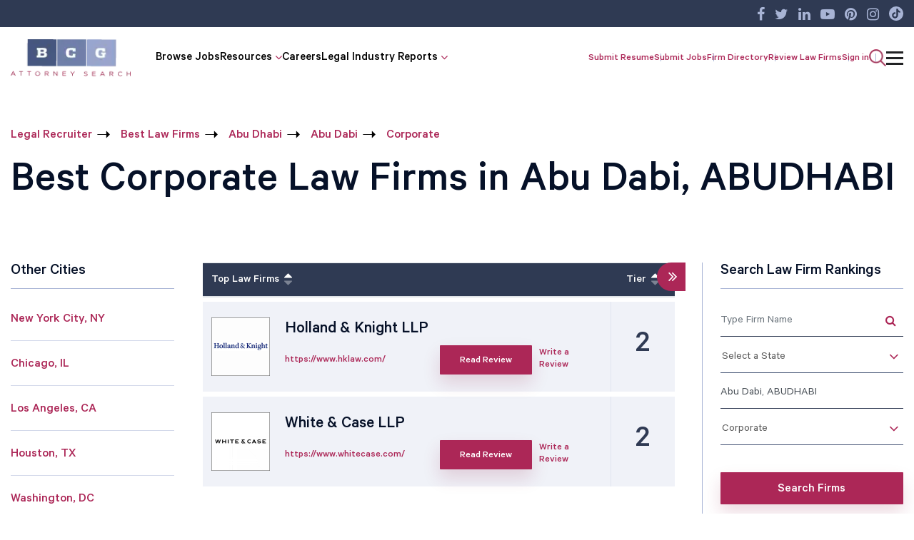

--- FILE ---
content_type: text/css
request_url: https://www.bcgsearch.com/css/searchbar_20251110004816.css
body_size: 3345
content:
.search-block {
    background-color: #f0f2f8;
    box-shadow: 0 8px 6px -6px #999;
    position: absolute;
    display: none;
    top: 100%;
    left: 0;
    right: 0;
    z-index: 999;
}

.search-block h2 {
    font-size: 2rem;
    margin-bottom: 2rem;
    text-align: left;
}

.article-search-block {
    padding: 2.5rem 0rem 0rem 0rem;
}

.jobs-search-block {
    padding: 2.5rem 0rem 2.5rem 0rem;
}


@media (min-width: 768px) {
    .article-search-block {
        height: 100%;
        padding: 2.5rem 2.5rem 2.5rem 0rem;
        border-right: 1px solid rgb(0 0 0 / 30%);
    }

    .jobs-search-block {
        padding: 2.5rem 0rem 2.5rem 2.5rem;
    }
}

.mega-menu {
    display: flex;
    gap: 1rem;
    align-items: center;
}

.btn-search-icon {
    height: 24px;
    width: 24px;
    background: url(../images/search.webp) center center no-repeat;
    background-size: contain;
    cursor: pointer;
    display: inline-flex;
}

.btn-close {
    height: 24px;
    width: 24px;
    background-image: url('data:image/svg+xml,<svg xmlns="http://www.w3.org/2000/svg" viewBox="0 0 24 24" width="40" height="40"><g fill="none" stroke-linecap="round" stroke-linejoin="round" stroke="currentColor"><path d="M18 6L6 18M6 6l12 12"></path></g></svg>');
    background-size: cover;
    position: absolute;
    top: 2.5rem;
    right: 1.25rem;
    z-index: 10; 
}

.search-block.open {
    display: block;
}







/**/

ul.token-input-list,ul.token-input-list-facebook {
    background: 0;
    background: rgba(0,0,0,0);
    clear: left;
    color: red !important;
    cursor: text;
    font-family: 'Calibre Regular';
    font-size: 16px;
    height: auto !important;
    list-style-type: none;
    margin: 0;
    overflow: hidden;
    padding: 0;
    width: 100%
}

ul.token-input-list li {
    list-style-type: none
}

ul.token-input-list li input,ul.token-input-list-facebook li input,li.token-input-token,li.token-input-token-facebook {
    font-family: 'Calibre Regular';
    display: block;
    width: 100% !important;
    height: 40px;
    padding: 6px 0;
    font-size: 16px !important;
    color: #212224;
    background-color: transparent;
    border: 0;
    border-bottom: 1px solid #2f3a53 !important;
    border-radius: 0
}

ul.token-input-list-facebook li input {
    background-color: #f1f1f1;
    background-image: none;
    z-index: 99999;
    -webkit-transition: border-color ease-in-out .15s,box-shadow ease-in-out .15s;
    -o-transition: border-color ease-in-out .15s,box-shadow ease-in-out .15s;
    transition: border-color ease-in-out .15s,box-shadow ease-in-out .15s;
    -webkit-box-shadow: inset 0 1px 13px -2px #ababab;
    box-shadow: inset 0 1px 13px -2px #ababab
}

li.token-input-token p,li.token-input-token-facebook p {
    color: #212224 !important;
    float: left;
    font-family: 'Calibre Regular';
    font-size: 16px;
    margin: 0;
    padding: 7px 0 !important;
    width: auto !important
}

li.token-input-token-facebook p {
    color: #111 !important
}

li.token-input-token span,li.token-input-token-facebook span {
    color: #ac2757;
    cursor: pointer;
    float: right;
    font-size: 26px;
    padding: 0;
    position: absolute;
    right: 4px;
    top: 9px
}

li.token-input-token,li.token-input-token-facebook {
    display: flex;
    align-items: center
}

li.token-input-token p,li.token-input-token-facebook p {
    float: none;
    padding: 3px 18px 0 0 !important
}

li.token-input-selected-token-facebook {
    background-color: #5670a6;
    border: 1px solid #3b5998;
    color: #fff
}

li.token-input-selected-token span {
    color: #bbb
}

li.token-input-input-token-facebook {
    width: 100%;
    float: left;
    margin: 0 !important;
    padding: 0;
    list-style-type: none;
    list-style-type: none
}

div.token-input-dropdown,div.token-input-dropdown-facebook {
    position: absolute;
    width: 400px;
    background-color: #fff;
    overflow: hidden;
    border-left: 1px solid #ccc;
    border-right: 1px solid #ccc;
    border-bottom: 1px solid #ccc;
    cursor: default;
    font-size: 16px;
    z-index: 999
}

div.token-input-dropdown p,div.token-input-dropdown-facebook p {
    margin: 0;
    padding: 5px;
    color: #777
}

div.token-input-dropdown ul,div.token-input-dropdown-facebook ul {
    margin: 0;
    padding: 0
}

div.token-input-dropdown ul li,div.token-input-dropdown-facebook ul li {
    background-color: #fff;
    padding: 3px;
    list-style-type: none
}

div.token-input-dropdown-facebook ul li {
    margin: 0
}

div.token-input-dropdown ul li.token-input-dropdown-item {
    background-color: #fafafa
}

div.token-input-dropdown ul li.token-input-dropdown-item2,div.token-input-dropdown-facebook ul li.token-input-dropdown-item-facebook,div.token-input-dropdown-facebook ul li.token-input-dropdown-item2-facebook {
    background-color: #fff
}

div.token-input-dropdown ul li em,div.token-input-dropdown-facebook ul li em {
    font-style: normal
}

div.token-input-dropdown ul li.token-input-selected-dropdown-item {
    background-color: #e5e4e4
}

div.token-input-dropdown-facebook ul li.token-input-selected-dropdown-item-facebook {
    background-color: #e5e4e4
}

@media screen and (max-width: 768px) {
    div.token-input-dropdown,div.token-input-dropdown-facebook {
        width:100% !important
    }
}

@media screen and (max-width: 576px) {
    div.token-input-dropdown,div.token-input-dropdown-facebook {
        width:280px !important
    }
}

.selectize-control.plugin-drag_drop.multi>.selectize-input>div.ui-sortable-placeholder {
    visibility: visible !important;
    background: #f2f2f2 !important;
    background: rgba(0,0,0,0.06) !important;
    border: 0 none !important;
    -webkit-box-shadow: inset 0 0 12px 4px #fff;
    box-shadow: inset 0 0 12px 4px #fff
}

.selectize-control.plugin-drag_drop .ui-sortable-placeholder::after {
    content: '!';
    visibility: hidden
}

.selectize-control.plugin-drag_drop .ui-sortable-helper {
    -webkit-box-shadow: 0 2px 5px rgba(0,0,0,0.2);
    box-shadow: 0 2px 5px rgba(0,0,0,0.2)
}

.selectize-dropdown-header {
    position: relative;
    padding: 5px 8px;
    border-bottom: 1px solid #d0d0d0;
    background: #f8f8f8;
    -webkit-border-radius: 3px 3px 0 0;
    -moz-border-radius: 3px 3px 0 0;
    border-radius: 3px 3px 0 0
}

.selectize-dropdown-header-close {
    position: absolute;
    right: 8px;
    top: 50%;
    color: #303030;
    opacity: .4;
    margin-top: -12px;
    line-height: 20px;
    font-size: 20px !important
}

.selectize-dropdown-header-close:hover {
    color: #000
}

.selectize-dropdown.plugin-optgroup_columns .optgroup {
    border-right: 1px solid #f2f2f2;
    border-top: 0 none;
    float: left;
    -webkit-box-sizing: border-box;
    -moz-box-sizing: border-box;
    box-sizing: border-box
}

.selectize-dropdown.plugin-optgroup_columns .optgroup:last-child {
    border-right: 0 none
}

.selectize-dropdown.plugin-optgroup_columns .optgroup:before {
    display: none
}

.selectize-dropdown.plugin-optgroup_columns .optgroup-header {
    border-top: 0 none
}

.selectize-control.plugin-remove_button [data-value] {
    position: relative;
    padding-right: 24px !important
}

.selectize-control.plugin-remove_button [data-value] .remove {
    z-index: 1;
    position: absolute;
    top: 0;
    right: 0;
    bottom: 0;
    width: 17px;
    text-align: center;
    font-weight: bold;
    font-size: 20px;
    color: inherit;
    text-decoration: none;
    vertical-align: middle;
    display: inline-block;
    padding: 2px 0 0 0;
    border-left: 1px solid #d0d0d0;
    -webkit-border-radius: 0 2px 2px 0;
    -moz-border-radius: 0 2px 2px 0;
    border-radius: 0 2px 2px 0;
    -webkit-box-sizing: border-box;
    -moz-box-sizing: border-box;
    box-sizing: border-box;
    line-height: 26px
}

.selectize-control.plugin-remove_button [data-value] .remove:hover {
    background: rgba(0,0,0,0.05)
}

.selectize-control.plugin-remove_button [data-value].active .remove {
    border-left-color: #cacaca
}

.selectize-control.plugin-remove_button .disabled [data-value] .remove:hover {
    background: 0
}

.selectize-control.plugin-remove_button .disabled [data-value] .remove {
    border-left-color: #fff
}

.selectize-control.plugin-remove_button .remove-single {
    position: absolute;
    right: 0;
    top: 0;
    font-size: 23px
}

.selectize-control {
    position: relative
}

.selectize-dropdown,.selectize-input,.selectize-input input {
    color: #303030;
    font-family: inherit;
    font-size: 13px;
    line-height: 18px;
    -webkit-font-smoothing: inherit
}

.selectize-input,.selectize-control.single .selectize-input.input-active {
    cursor: text;
    display: inline-block
}

.selectize-input {
    border: 0;
    border-bottom: 1px solid #465576;
    padding: 8px 2px;
    display: inline-block;
    width: 100%;
    overflow: hidden;
    position: relative;
    z-index: 1;
    -webkit-box-sizing: border-box;
    -moz-box-sizing: border-box;
    box-sizing: border-box;
    font-size: 16px;
    margin-top: 10px
}

.selectize-control.multi .selectize-input.has-items {
    padding: 6px 8px 3px
}

.selectize-input.disabled,.selectize-input.disabled * {
    cursor: default !important
}

.selectize-input.dropdown-active {
    -webkit-border-radius: 3px 3px 0 0;
    -moz-border-radius: 3px 3px 0 0;
    border-radius: 3px 3px 0 0
}

.selectize-input>* {
    vertical-align: baseline;
    display: -moz-inline-stack;
    display: inline-block;
    zoom:1;*display: inline
}

.selectize-control.multi .selectize-input>div {
    cursor: pointer;
    margin: 0 3px 3px 0;
    padding: 2px 6px;
    background: #f2f2f2;
    color: #303030;
    border: 0 solid #d0d0d0
}

.selectize-control.multi .selectize-input>div.active {
    background: #e8e8e8;
    color: #303030;
    border: 0 solid #cacaca
}

.selectize-control.multi .selectize-input.disabled>div,.selectize-control.multi .selectize-input.disabled>div.active {
    color: #7d7d7d;
    background: #fff;
    border: 0 solid #fff
}

.selectize-input>input {
    display: inline-block !important;
    padding: 0 !important;
    font-size: 16px;
    min-height: 0 !important;
    max-height: none !important;
    max-width: 100% !important;
    margin: 0 2px 0 0 !important;
    text-indent: 0 !important;
    border: 0 none !important;
    background: none !important;
    line-height: inherit !important;
    -webkit-user-select: auto !important;
    -webkit-box-shadow: none !important;
    box-shadow: none !important
}

.selectize-input>input::-ms-clear {
    display: none
}

.selectize-input>input:focus {
    outline: none !important
}

.selectize-input::after {
    content: "\f107";
    font-family: 'FontAwesome';
    display: block;
    position: absolute;
    top: 50%;
    right: 20px;
    margin-top: -10px;
    width: 0;
    height: 0;
    font-size: 21px;
    color: #ac2757
}

.selectize-input.dropdown-active::before {
    content: ' ';
    display: block;
    position: absolute;
    background: #f0f0f0;
    height: 1px;
    bottom: 0;
    left: 0;
    right: 0
}

.selectize-dropdown {
    position: absolute;
    z-index: 99;
    border: 1px solid #d0d0d0;
    background: #fff;
    margin: 0;
    border-top: 0 none;
    box-sizing: border-box;
    box-shadow: 0 11px 34px 0 rgba(47,58,83,0.27)
}

.selectize-dropdown [data-selectable] {
    cursor: pointer;
    overflow: hidden
}

.selectize-dropdown [data-selectable] .highlight {
    background: rgba(125,168,208,0.2);
    -webkit-border-radius: 1px;
    -moz-border-radius: 1px;
    border-radius: 1px
}

.selectize-dropdown .option,.selectize-dropdown .optgroup-header {
    padding: 5px 8px
}

.selectize-dropdown .option,.selectize-dropdown [data-disabled],.selectize-dropdown [data-disabled] [data-selectable].option {
    cursor: inherit;
    opacity: .5
}

.selectize-dropdown [data-selectable].option {
    opacity: 1;
    cursor: pointer
}

.selectize-dropdown .optgroup:first-child .optgroup-header {
    border-top: 0 none
}

.selectize-dropdown .optgroup-header {
    color: #303030;
    background: #fff;
    cursor: default
}

.selectize-dropdown .active {
    background-color: #f5fafd;
    color: #495c68
}

.selectize-dropdown .active.create {
    color: #495c68
}

.selectize-dropdown .create {
    color: rgba(48,48,48,0.5)
}

.selectize-dropdown-content {
    overflow-y: auto;
    overflow-x: hidden;
    max-height: 200px;
    -webkit-overflow-scrolling: touch;
    font-size: 16px
}

.selectize-control.single .selectize-input,.selectize-control.single .selectize-input input {
    cursor: pointer
}

.selectize-control.single .selectize-input.input-active,.selectize-control.single .selectize-input.input-active input {
    cursor: text
}

.selectize-control.single .selectize-input:after {
    content: "\f107";
    font-family: 'FontAwesome';
    display: block;
    position: absolute;
    top: 50%;
    right: 20px;
    margin-top: -10px;
    width: 0;
    height: 0;
    font-size: 21px;
    color: #ac2757
}

.selectize-control.single .selectize-input.dropdown-active:after {
    margin-top: -13px;
    content: "\f106"
}

.selectize-control.rtl.single .selectize-input:after {
    left: 15px;
    right: auto
}

.selectize-control.rtl .selectize-input>input {
    margin: 0 4px 0 -2px !important
}

.selectize-control .selectize-input.disabled {
    opacity: .5;
    background-color: #fafafa
}

.smartselect {
    -webkit-user-select: none;
    -moz-user-select: none;
    -ms-user-select: none;
    user-select: none
}

.smartselect button,.smartselect button:hover,.smartselect button:active {
    outline: 0
}

.smartselect>button {
    min-width: 25%;
    width: 100%
}

.smartselect .ss-caret.caret.pull-right {
    margin-top: 8px;
    margin-left: 5px
}

.smartselect>button>.ss-caret {
    position: absolute;
    right: 14px;
    top: 50%;
    transform: translateY(-50%);
    z-index: 7;
    opacity: 0
}

.smartselect .ss-hide.ss-hide-0,.smartselect .ss-hide.ss-hide-1,.smartselect .ss-hide.ss-hide-2,.smartselect .ss-hide.ss-hide-3,.smartselect .ss-hide.ss-hide-4,.smartselect .ss-hide.ss-hide-5 {
    display: none
}

.smartselect .ss-group>a,.smartselect .data-level-1.ss-nogrp>a {
    padding-left: 50px;
    padding-top: 6px;
    padding-bottom: 2px;
    display: block
}

.smartselect .ss-group>a,.smartselect .data-level-1.ss-nogrp>a:hover {
    background: #e5e4e4
}

.smartselect .data-level-1>a,.smartselect .data-level-2.ss-nogrp>a:hover {
    background: #fff;
    color: transparent !important;
    font-size: inherit !important
}

.smartselect .data-level-2>a,.smartselect .data-level-3.ss-nogrp>a {
    padding-left: 90px;
    padding-top: 5px;
    padding-bottom: 5px;
    background: #eee;
    display: block
}

.smartselect .data-level-3>a,.smartselect .data-level-4.ss-nogrp>a {
    padding-left: 110px;
    padding-top: 5px;
    padding-bottom: 5px;
    background: #fff;
    display: block
}

.smartselect .data-level-3>a,.smartselect .data-level-4.ss-nogrp>a:hover {
    background: #f8f8f8
}

.smartselect .data-level-4>a,.smartselect .data-level-5.ss-nogrp>a {
    padding-left: 130px;
    background: #eee;
    display: block
}

.smartselect .data-level-5>a {
    padding-left: 150px
}

.smartselect .ss-select-label {
    font-size: 15px
}

.smartselect .ss-group .ss-label {
    font-size: 15px;
    font-weight: 600
}

.smartselect .ss-label a {
    font-family: 'Calibre Medium'
}

.smartselect .ss-folder {
    font-size: 14px;
    padding-right: 34px
}

.smartselect .ss-folder:hover {
    color: red;
    cursor: pointer
}

.smartselect .open .ss-folder.ss-open,.smartselect .ss-folder.ss-close {
    display: inline;
    color: #ac2757
}

.smartselect .open .ss-folder.ss-close,.smartselect .ss-folder.ss-open {
    display: none
}

.smartselect .ss-checker,.smartselect .ss-checkno {
    width: 20px;
    padding-right: 6px;
    margin-left: -20px;
    color: #8393b3;
    font-size: 18px
}

.smartselect .ss-checker {
    color: #ac2757
}

.smartselect .ss-checker,.smartselect .active .ss-checkno {
    display: none
}

.smartselect .active .ss-checker,.smartselect .ss-checkno {
    display: inline;
    position: relative;
    top: 2px
}

.smartselect .ss-toolbar {
    position: absolute;
    z-index: 1100;
    top: 0;
    left: 100%;
    margin-left: 5px
}

.smartselect .ss-toolbar.left {
    left: auto;
    right: 100%;
    margin-right: 3px
}

.smartselect .ss-label {
    cursor: default !important;
    white-space: initial;
    color: #465576
}

.smartselect .ss-toolbar button {
    padding: 5px
}

.smartselect .ss-toolbar li>div {
    padding: 4px 20px 4px 20px
}

.smartselect .ss-alias .ss-icon {
    margin-right: 10px
}

.smartselect .ss-alias {
    position: relative
}

.smartselect .ss-alias .ss-caret {
    position: absolute;
    right: 10px;
    top: 50%;
    transform: translateY(-50%)
}

.smartselect .ss-alias .ss-label {
    padding-right: 30px
}

.smartselect .dropdown-menu>.disabled>a {
    background-color: transparent;
    text-decoration: line-through
}

.smartselect .disabled .ss-checker {
    display: none
}

.smartselect {
    width: 45%
}

.dropdown-menu .ss-label {
    white-space: normal;
    color: #212224
}

.dropdown-toggle span {
    white-space: normal;
    word-break: break-all;
    text-align: left;
    float: left
}

.ss-folder {
    color: black
}

.ss-checkno {
    color: black
}

.dropdown-menu {
    width: 100%
}

.fa-plus-circle {
    padding-right: 27px !important
}

.fa-minus-circle {
    padding-right: 27px !important
}

.smartselect .btn-default,.open>.btn-default.dropdown-toggle {
    font-family: "Calibre Regular";
    display: block;
    width: 100% !important;
    height: 40px;
    padding: 10px 0;
    font-size: 16px;
    color: #212224;
    border-bottom: 1px solid #061128
}

.smartselect>.dropdown-menu {
    margin: 0 0 0 !important;
    padding: 0 0 !important
}

.smartselect .dropdown-toggle:after {
    border: 0;
    font-family: 'FontAwesome';
    content: "\f107";
    right: 21px;
    position: absolute;
    font-size: 21px;
    top: 12px;
    color: #ac2757
}

.smartselect.open .dropdown-toggle:after {
    content: "\f106"
}

.smartselect.open>.dropdown-menu {
    position: absolute !important;
    z-index: 999999;
    border: solid 1px #ddd;
    height: 337px;
    overflow: scroll;
    overflow-x: hidden;
    border-radius: 0;
    box-shadow: 0 11px 34px 0 rgba(47,58,83,0.27)
}

.form-select_custom {
    overflow: visible
}

.smartselect>.dropdown-menu li {
    display: inline-block;
    width: 100%
}

.smartselect {
    width: 100% !important
}

.smartselect .dropdown-menu {
    position: relative
}

.dropdown-toggle-copy {
    height: auto;
    padding: 10px;
    text-align: left
}

.smartselect.open>.dropdown-menu {
    display: block
}

@media screen and (max-width: 1024px) {
    .smartselect .dropdown-toggle:after {
        right:13px
    }
}

@media screen and (max-width: 767px) {
    .smartselect .dropdown-toggle:after {
        right:20px
    }
}

--- FILE ---
content_type: application/javascript
request_url: https://www.bcgsearch.com/script/jquery.functionsmartselect_20221209001231.js
body_size: 818
content:
var selectmultiple = function($target, event) {

    var val = $target.attr('id');
	
	if (!$('#'+val).hasClass('active'))
	{
		$("[data-upper="+val+"]").addClass("active");
		
		$("[data-upper="+val+"]").each(function() 
		{
			var element = $(this);
			var element_value =  element.attr('id');
			$("[data-upper="+element_value+"]").addClass("active");
			
			$('#'+$target.parent().attr('id')).find("[data-value='" + element.attr('data-value') + "']").each(function() 
			{
				$(this).addClass("active");
			});	
			
			$("[data-upper="+element_value+"]").each(function() 
			{
				var last_element = $(this);
				var last_element_value =  last_element.attr('id');
				$("[data-upper="+last_element_value+"]").addClass("active");
				$('#'+$target.parent().attr('id')).find("[data-value='" + last_element.attr('data-value') + "']").each(function() 
				{
					$(this).addClass("active");
				});
			});	
		});	
	}
	else
	{
		$("[data-upper="+val+"]").removeClass("active");
		
		$("[data-upper="+val+"]").each(function() 
		{
			var element = $(this);
			var element_value =  element.attr('id');
			$("[data-upper="+element_value+"]").removeClass("active");
			
			$('#'+$target.parent().attr('id')).find("[data-value='" + element.attr('data-value') + "']").each(function() 
			{
				$(this).removeClass("active");
			});	
			
			$("[data-upper="+element_value+"]").each(function() 
			{
				var last_element = $(this);
				var last_element_value =  last_element.attr('id');
				$("[data-upper="+last_element_value+"]").removeClass("active");
				$('#'+$target.parent().attr('id')).find("[data-value='" + last_element.attr('data-value') + "']").each(function() 
				{
					$(this).removeClass("active");
				});	
			});	
		});	
	}
	
	if(event == "onOptionChange")
	{

		var valuechange = $target.attr('data-upper');
		if($('#'+valuechange).hasClass('active'))
		{
			$('#'+valuechange).removeClass('active');
			
			var childparentvalue = $('#'+valuechange).attr('data-upper');
			if($('#'+childparentvalue).hasClass('active'))
			{
				$('#'+childparentvalue).removeClass('active');
				var lastlevelparent = $('#'+childparentvalue).attr('data-upper');
				if($('#'+lastlevelparent).hasClass('active'))
				{
					$('#'+lastlevelparent).removeClass('active');
				}	
			}
		}


		$('#'+$target.parent().attr('id')).find("[data-value='" + $target.attr('data-value') + "']").each(function() 
		{
           var valuechange = $(this).attr('data-upper');
           if($('#'+valuechange).hasClass('active'))
			{
				$('#'+valuechange).removeClass('active');
				
				var childparentvalue = $('#'+valuechange).attr('data-upper');
				if($('#'+childparentvalue).hasClass('active'))
				{
					$('#'+childparentvalue).removeClass('active');
					var lastlevelparent = $('#'+childparentvalue).attr('data-upper');
					if($('#'+lastlevelparent).hasClass('active'))
					{
						$('#'+lastlevelparent).removeClass('active');
					}	
				}
			}
    	}); 



	}
	
	return true;
};

function isSet(iVal)
{
    return (iVal!=="" && iVal!=null && iVal!==undefined && typeof(iVal) != "undefined") ? 1 : 0;
}

function bcg_pa_dropdown_option(arrPracticeArea,id,single)
{
	var option_str = '';
	var select_value = 0;
	if(single == true)
	{
		select_value = 2;
	}
	
    if($.isArray(arrPracticeArea) && arrPracticeArea.length>0)
    {
        for(level_one=0; level_one<arrPracticeArea.length; level_one++)
        {
            if($.isArray(arrPracticeArea[level_one]) && arrPracticeArea[level_one].length > 3)
            {
                if(isSet(arrPracticeArea[level_one][0]) == 1 && isSet(arrPracticeArea[level_one][1]) == 1)
                {
                    option_str = option_str + '<option data-display="'+arrPracticeArea[level_one][3]+'" value="' + arrPracticeArea[level_one][select_value] +'" data-level="1">' + arrPracticeArea[level_one][1] + '</option>';
                    if(arrPracticeArea[level_one].length > 4)
                    {
                        for(level_two=3; level_two<arrPracticeArea[level_one].length; level_two++) 
                        {
                            if($.isArray(arrPracticeArea[level_one][level_two]) && arrPracticeArea[level_one][level_two].length > 3)
                            {
                                if(isSet(arrPracticeArea[level_one][level_two][0]) == 1 && isSet(arrPracticeArea[level_one][level_two][1]) == 1)
                                {
                                    option_str = option_str + '<option data-display="'+arrPracticeArea[level_one][level_two][3]+'" value="' + arrPracticeArea[level_one][level_two][select_value] +'" data-level="2">' + arrPracticeArea[level_one][level_two][1] + '</option>';
                                    if(arrPracticeArea[level_one][level_two].length > 4)
                                    {
                                        for(level_three=3; level_three<arrPracticeArea[level_one][level_two].length; level_three++) 
                                        {
                                            if($.isArray(arrPracticeArea[level_one][level_two][level_three]) && arrPracticeArea[level_one][level_two][level_three].length > 3)
                                            {
                                                if(isSet(arrPracticeArea[level_one][level_two][level_three][0]) == 1 && isSet(arrPracticeArea[level_one][level_two][level_three][1]) == 1)
                                                {
                                                    option_str = option_str + '<option data-display="'+arrPracticeArea[level_one][level_two][level_three][3]+'" value="' + arrPracticeArea[level_one][level_two][level_three][select_value] +'" data-level="3">' + arrPracticeArea[level_one][level_two][level_three][1] + '</option>';
                                                    if(arrPracticeArea[level_one][level_two][level_three].length > 4)
                                                    {
                                                        for(level_four=3; level_four<arrPracticeArea[level_one][level_two][level_three].length; level_four++) 
                                                        {
                                                            if($.isArray(arrPracticeArea[level_one][level_two][level_three][level_four]) && arrPracticeArea[level_one][level_two][level_three][level_four].length > 3)
                                                            {
                                                                if(isSet(arrPracticeArea[level_one][level_two][level_three][level_four][1]) == 1 && isSet(arrPracticeArea[level_one][level_two][level_three][level_four][1]) == 1)
                                                                {
                                                                    option_str = option_str + '<option data-display="'+arrPracticeArea[level_one][level_two][level_three][level_four][3]+'" value="' + arrPracticeArea[level_one][level_two][level_three][level_four][select_value] +'" data-level="4">' + arrPracticeArea[level_one][level_two][level_three][level_four][1] + '</option>';
                                                                }  
                                                            }
                                                        }
                                                    }
                                                }  
                                            }
                                        }
                                    }
                                }
                            }
                        }
                    }
                } 
            }
        }
    }
    if(option_str != '') $('#'+id).append(option_str);
}
